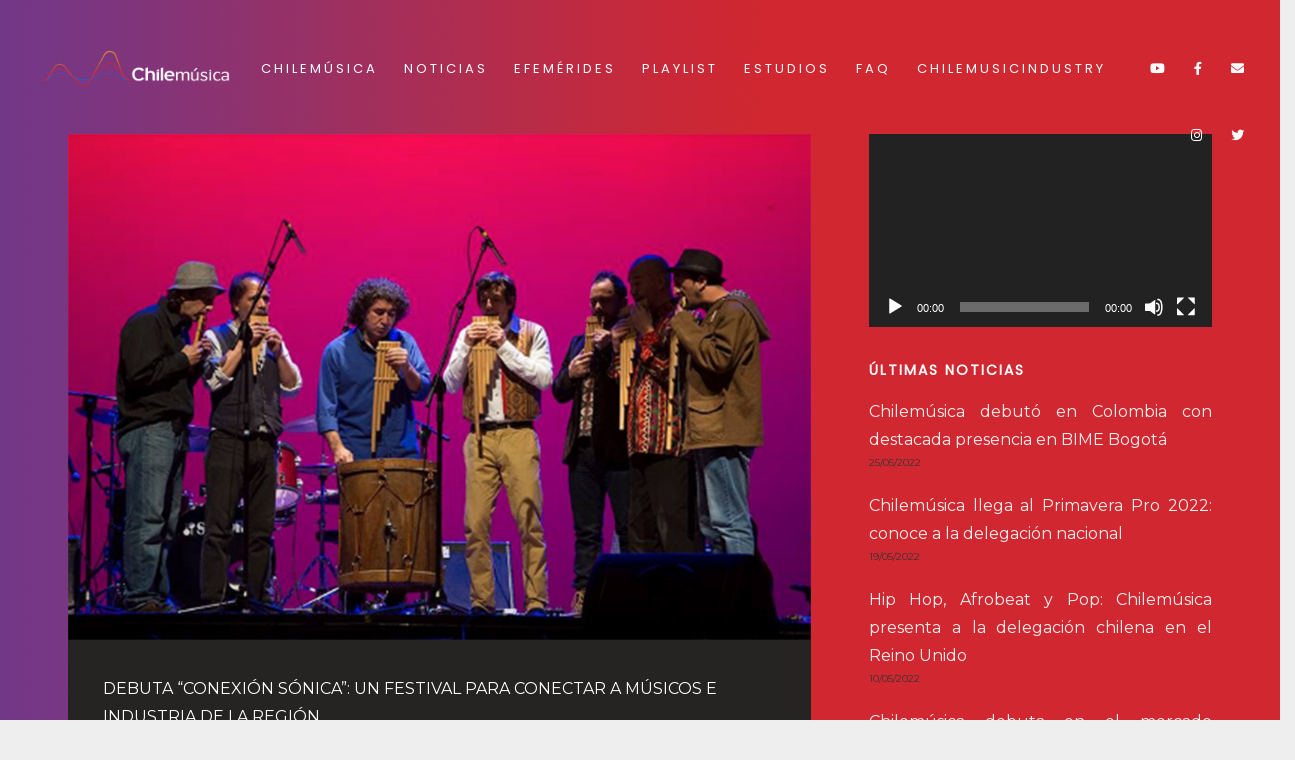

--- FILE ---
content_type: text/html; charset=UTF-8
request_url: https://chilemusica.com/tag/felipe-greene/
body_size: 16172
content:
<!DOCTYPE html>
<html lang="es-ES">
<head>
	<meta charset="UTF-8">
	<meta name="viewport" content="width=device-width, height=device-height, initial-scale=1.0, maximum-scale=1.0, user-scalable=no">
	<meta name='robots' content='noindex, follow' />

	<!-- This site is optimized with the Yoast SEO plugin v18.2 - https://yoast.com/wordpress/plugins/seo/ -->
	<title>Felipe Greene archivos - Chilemúsica</title>
	<meta property="og:locale" content="es_ES" />
	<meta property="og:type" content="article" />
	<meta property="og:title" content="Felipe Greene archivos - Chilemúsica" />
	<meta property="og:url" content="https://chilemusica.com/tag/felipe-greene/" />
	<meta property="og:site_name" content="Chilemúsica" />
	<meta name="twitter:card" content="summary_large_image" />
	<meta name="twitter:site" content="@_chilemusica" />
	<script type="application/ld+json" class="yoast-schema-graph">{"@context":"https://schema.org","@graph":[{"@type":"Organization","@id":"https://chilemusica.com/#organization","name":"Chilemúsica","url":"https://chilemusica.com/","sameAs":["https://www.facebook.com/chilemusicaoficial","https://www.instagram.com/chilemusicaoficial","https://www.youtube.com/channel/UCeSCUXUSozOB6fCkzJKKcpA","https://twitter.com/_chilemusica"],"logo":{"@type":"ImageObject","@id":"https://chilemusica.com/#logo","inLanguage":"es","url":"https://chilemusica.com/wp-content/uploads/2020/01/logo-chm-04.jpg","contentUrl":"https://chilemusica.com/wp-content/uploads/2020/01/logo-chm-04.jpg","width":800,"height":456,"caption":"Chilemúsica"},"image":{"@id":"https://chilemusica.com/#logo"}},{"@type":"WebSite","@id":"https://chilemusica.com/#website","url":"https://chilemusica.com/","name":"Chilemúsica","description":"Sonidos desde el sur del mundo","publisher":{"@id":"https://chilemusica.com/#organization"},"potentialAction":[{"@type":"SearchAction","target":{"@type":"EntryPoint","urlTemplate":"https://chilemusica.com/?s={search_term_string}"},"query-input":"required name=search_term_string"}],"inLanguage":"es"},{"@type":"CollectionPage","@id":"https://chilemusica.com/tag/felipe-greene/#webpage","url":"https://chilemusica.com/tag/felipe-greene/","name":"Felipe Greene archivos - Chilemúsica","isPartOf":{"@id":"https://chilemusica.com/#website"},"breadcrumb":{"@id":"https://chilemusica.com/tag/felipe-greene/#breadcrumb"},"inLanguage":"es","potentialAction":[{"@type":"ReadAction","target":["https://chilemusica.com/tag/felipe-greene/"]}]},{"@type":"BreadcrumbList","@id":"https://chilemusica.com/tag/felipe-greene/#breadcrumb","itemListElement":[{"@type":"ListItem","position":1,"name":"Portada","item":"https://chilemusica.com/"},{"@type":"ListItem","position":2,"name":"Felipe Greene"}]}]}</script>
	<!-- / Yoast SEO plugin. -->


<link rel='dns-prefetch' href='//fonts.googleapis.com' />
<link rel='dns-prefetch' href='//s.w.org' />
<link rel="alternate" type="application/rss+xml" title="Chilemúsica &raquo; Feed" href="https://chilemusica.com/feed/" />
<link rel="alternate" type="application/rss+xml" title="Chilemúsica &raquo; Feed de los comentarios" href="https://chilemusica.com/comments/feed/" />
<link rel="alternate" type="application/rss+xml" title="Chilemúsica &raquo; Etiqueta Felipe Greene del feed" href="https://chilemusica.com/tag/felipe-greene/feed/" />
		<script type="text/javascript">
			window._wpemojiSettings = {"baseUrl":"https:\/\/s.w.org\/images\/core\/emoji\/13.0.1\/72x72\/","ext":".png","svgUrl":"https:\/\/s.w.org\/images\/core\/emoji\/13.0.1\/svg\/","svgExt":".svg","source":{"concatemoji":"https:\/\/chilemusica.com\/wp-includes\/js\/wp-emoji-release.min.js?ver=b3be35358a169dfc9f5d5a6dcabcf856"}};
			!function(e,a,t){var n,r,o,i=a.createElement("canvas"),p=i.getContext&&i.getContext("2d");function s(e,t){var a=String.fromCharCode;p.clearRect(0,0,i.width,i.height),p.fillText(a.apply(this,e),0,0);e=i.toDataURL();return p.clearRect(0,0,i.width,i.height),p.fillText(a.apply(this,t),0,0),e===i.toDataURL()}function c(e){var t=a.createElement("script");t.src=e,t.defer=t.type="text/javascript",a.getElementsByTagName("head")[0].appendChild(t)}for(o=Array("flag","emoji"),t.supports={everything:!0,everythingExceptFlag:!0},r=0;r<o.length;r++)t.supports[o[r]]=function(e){if(!p||!p.fillText)return!1;switch(p.textBaseline="top",p.font="600 32px Arial",e){case"flag":return s([127987,65039,8205,9895,65039],[127987,65039,8203,9895,65039])?!1:!s([55356,56826,55356,56819],[55356,56826,8203,55356,56819])&&!s([55356,57332,56128,56423,56128,56418,56128,56421,56128,56430,56128,56423,56128,56447],[55356,57332,8203,56128,56423,8203,56128,56418,8203,56128,56421,8203,56128,56430,8203,56128,56423,8203,56128,56447]);case"emoji":return!s([55357,56424,8205,55356,57212],[55357,56424,8203,55356,57212])}return!1}(o[r]),t.supports.everything=t.supports.everything&&t.supports[o[r]],"flag"!==o[r]&&(t.supports.everythingExceptFlag=t.supports.everythingExceptFlag&&t.supports[o[r]]);t.supports.everythingExceptFlag=t.supports.everythingExceptFlag&&!t.supports.flag,t.DOMReady=!1,t.readyCallback=function(){t.DOMReady=!0},t.supports.everything||(n=function(){t.readyCallback()},a.addEventListener?(a.addEventListener("DOMContentLoaded",n,!1),e.addEventListener("load",n,!1)):(e.attachEvent("onload",n),a.attachEvent("onreadystatechange",function(){"complete"===a.readyState&&t.readyCallback()})),(n=t.source||{}).concatemoji?c(n.concatemoji):n.wpemoji&&n.twemoji&&(c(n.twemoji),c(n.wpemoji)))}(window,document,window._wpemojiSettings);
		</script>
		<style type="text/css">
img.wp-smiley,
img.emoji {
	display: inline !important;
	border: none !important;
	box-shadow: none !important;
	height: 1em !important;
	width: 1em !important;
	margin: 0 .07em !important;
	vertical-align: -0.1em !important;
	background: none !important;
	padding: 0 !important;
}
</style>
	<link rel='stylesheet' id='vc_extensions_cqbundle_adminicon-css'  href='https://chilemusica.com/wp-content/plugins/vc-extensions-bundle/css/admin_icon.css?ver=b3be35358a169dfc9f5d5a6dcabcf856' type='text/css' media='all' />
<link rel='stylesheet' id='js_composer_front-css'  href='https://chilemusica.com/wp-content/plugins/js_composer/assets/css/js_composer.min.css?ver=6.6.0' type='text/css' media='all' />
<link rel='stylesheet' id='vc_google_fonts_abril_fatfaceregular-css'  href='//fonts.googleapis.com/css?family=Abril+Fatface%3Aregular&#038;subset=latin&#038;ver=b3be35358a169dfc9f5d5a6dcabcf856' type='text/css' media='all' />
<link rel='stylesheet' id='vc_animate-css-css'  href='https://chilemusica.com/wp-content/plugins/js_composer/assets/lib/bower/animate-css/animate.min.css?ver=6.6.0' type='text/css' media='all' />
<link rel='stylesheet' id='wp-block-library-css'  href='https://chilemusica.com/wp-includes/css/dist/block-library/style.min.css?ver=b3be35358a169dfc9f5d5a6dcabcf856' type='text/css' media='all' />
<link rel='stylesheet' id='essential-grid-plugin-settings-css'  href='https://chilemusica.com/wp-content/plugins/essential-grid/public/assets/css/settings.css?ver=3.0.11' type='text/css' media='all' />
<link rel='stylesheet' id='tp-fontello-css'  href='https://chilemusica.com/wp-content/plugins/essential-grid/public/assets/font/fontello/css/fontello.css?ver=3.0.11' type='text/css' media='all' />
<link rel='stylesheet' id='rs-plugin-settings-css'  href='https://chilemusica.com/wp-content/plugins/revslider/public/assets/css/rs6.css?ver=6.4.6' type='text/css' media='all' />
<style id='rs-plugin-settings-inline-css' type='text/css'>
#rs-demo-id {}
</style>
<link rel='stylesheet' id='iron-master-css'  href='https://chilemusica.com/wp-content/themes/soundrise/css/main.css?ver=b3be35358a169dfc9f5d5a6dcabcf856' type='text/css' media='all' />
<link rel='stylesheet' id='child-style-css'  href='https://chilemusica.com/wp-content/themes/soundrise-child/style.css?ver=b3be35358a169dfc9f5d5a6dcabcf856' type='text/css' media='all' />
<link rel='stylesheet' id='iron-google-font-css'  href='//fonts.googleapis.com/css?family=Josefin+Sans%3A400%2C600%2C700%7COpen+Sans%3A300%2C300italic%2C400%2C600%2C600italic%2C700&#038;subset=latin%2Clatin-ext&#038;ver=b3be35358a169dfc9f5d5a6dcabcf856' type='text/css' media='all' />
<link rel='stylesheet' id='iron-fancybox-css'  href='https://chilemusica.com/wp-content/themes/soundrise/css/fancybox.css?ver=b3be35358a169dfc9f5d5a6dcabcf856' type='text/css' media='all' />
<link rel='stylesheet' id='iron-font-awesome-css'  href='https://chilemusica.com/wp-content/themes/soundrise/fontawesome/css/fontawesome-all.min.css?ver=b3be35358a169dfc9f5d5a6dcabcf856' type='text/css' media='all' />
<link rel='stylesheet' id='perfect-scrollbar-css'  href='https://chilemusica.com/wp-content/themes/soundrise/css/perfect-scrollbar.min.css?ver=b3be35358a169dfc9f5d5a6dcabcf856' type='text/css' media='all' />
<link rel='stylesheet' id='iron-classic-menu-css'  href='https://chilemusica.com/wp-content/themes/soundrise/classic-menu/css/classic.css?ver=b3be35358a169dfc9f5d5a6dcabcf856' type='text/css' media='all' />
<link rel='stylesheet' id='iron-page-banner-css'  href='https://chilemusica.com/wp-content/themes/soundrise/css/page-banner.css' type='text/css' media='all' />
<link rel='stylesheet' id='iron_feature_event_css-css'  href='https://chilemusica.com/?loadIronMusic=iron_feature.css&#038;option_style=event' type='text/css' media='all' />
<link rel='stylesheet' id='iron_feature_music_css-css'  href='https://chilemusica.com/?loadIronMusic=iron_feature.css&#038;option_style=music' type='text/css' media='all' />
<link rel='stylesheet' id='iron-audio-player-css'  href='https://chilemusica.com/wp-content/themes/soundrise/css/iron-audioplayer.css?ver=b3be35358a169dfc9f5d5a6dcabcf856' type='text/css' media='all' />
<link rel='stylesheet' id='iron-custom-styles-css'  href='https://chilemusica.com/?load=custom-style.css&#038;ver=b3be35358a169dfc9f5d5a6dcabcf856' type='text/css' media='all' />
<script type='text/javascript' src='https://chilemusica.com/wp-includes/js/jquery/jquery.min.js?ver=3.5.1' id='jquery-core-js'></script>
<script type='text/javascript' src='https://chilemusica.com/wp-includes/js/jquery/jquery-migrate.min.js?ver=3.3.2' id='jquery-migrate-js'></script>
<script type='text/javascript' src='https://chilemusica.com/wp-content/plugins/revslider/public/assets/js/rbtools.min.js?ver=6.4.4' id='tp-tools-js'></script>
<script type='text/javascript' src='https://chilemusica.com/wp-content/plugins/revslider/public/assets/js/rs6.min.js?ver=6.4.6' id='revmin-js'></script>
<script type='text/javascript' id='ironMusic-js-js-extra'>
/* <![CDATA[ */
var ironmusic_vars = {"i18n":{"no_events":"No events scheduled yet. Stay tuned!"}};
/* ]]> */
</script>
<script type='text/javascript' src='https://chilemusica.com/wp-content/plugins/soundrise-music/js/ironMusic.js?ver=b3be35358a169dfc9f5d5a6dcabcf856' id='ironMusic-js-js'></script>
<script type='text/javascript' src='https://chilemusica.com/wp-content/plugins/soundrise-music/js/objectFittPolyfill.min.js?ver=1' id='objectFittPolyfill-js'></script>
<link rel="https://api.w.org/" href="https://chilemusica.com/wp-json/" /><link rel="alternate" type="application/json" href="https://chilemusica.com/wp-json/wp/v2/tags/1017" /><link rel="EditURI" type="application/rsd+xml" title="RSD" href="https://chilemusica.com/xmlrpc.php?rsd" />
<link rel="wlwmanifest" type="application/wlwmanifest+xml" href="https://chilemusica.com/wp-includes/wlwmanifest.xml" /> 


		<!-- GA Google Analytics @ https://m0n.co/ga -->
		<script async src="https://www.googletagmanager.com/gtag/js?id=UA-152239288-1"></script>
		<script>
			window.dataLayer = window.dataLayer || [];
			function gtag(){dataLayer.push(arguments);}
			gtag('js', new Date());
			gtag('config', 'UA-152239288-1');
		</script>

	<meta name="generator" content="Powered by WPBakery Page Builder - drag and drop page builder for WordPress."/>
<meta name="generator" content="Powered by Slider Revolution 6.4.6 - responsive, Mobile-Friendly Slider Plugin for WordPress with comfortable drag and drop interface." />
<link rel="icon" href="https://chilemusica.com/wp-content/uploads/2020/01/cropped-favicon-32x32.png" sizes="32x32" />
<link rel="icon" href="https://chilemusica.com/wp-content/uploads/2020/01/cropped-favicon-192x192.png" sizes="192x192" />
<link rel="apple-touch-icon" href="https://chilemusica.com/wp-content/uploads/2020/01/cropped-favicon-180x180.png" />
<meta name="msapplication-TileImage" content="https://chilemusica.com/wp-content/uploads/2020/01/cropped-favicon-270x270.png" />
<script type="text/javascript">function setREVStartSize(e){
			//window.requestAnimationFrame(function() {				 
				window.RSIW = window.RSIW===undefined ? window.innerWidth : window.RSIW;	
				window.RSIH = window.RSIH===undefined ? window.innerHeight : window.RSIH;	
				try {								
					var pw = document.getElementById(e.c).parentNode.offsetWidth,
						newh;
					pw = pw===0 || isNaN(pw) ? window.RSIW : pw;
					e.tabw = e.tabw===undefined ? 0 : parseInt(e.tabw);
					e.thumbw = e.thumbw===undefined ? 0 : parseInt(e.thumbw);
					e.tabh = e.tabh===undefined ? 0 : parseInt(e.tabh);
					e.thumbh = e.thumbh===undefined ? 0 : parseInt(e.thumbh);
					e.tabhide = e.tabhide===undefined ? 0 : parseInt(e.tabhide);
					e.thumbhide = e.thumbhide===undefined ? 0 : parseInt(e.thumbhide);
					e.mh = e.mh===undefined || e.mh=="" || e.mh==="auto" ? 0 : parseInt(e.mh,0);		
					if(e.layout==="fullscreen" || e.l==="fullscreen") 						
						newh = Math.max(e.mh,window.RSIH);					
					else{					
						e.gw = Array.isArray(e.gw) ? e.gw : [e.gw];
						for (var i in e.rl) if (e.gw[i]===undefined || e.gw[i]===0) e.gw[i] = e.gw[i-1];					
						e.gh = e.el===undefined || e.el==="" || (Array.isArray(e.el) && e.el.length==0)? e.gh : e.el;
						e.gh = Array.isArray(e.gh) ? e.gh : [e.gh];
						for (var i in e.rl) if (e.gh[i]===undefined || e.gh[i]===0) e.gh[i] = e.gh[i-1];
											
						var nl = new Array(e.rl.length),
							ix = 0,						
							sl;					
						e.tabw = e.tabhide>=pw ? 0 : e.tabw;
						e.thumbw = e.thumbhide>=pw ? 0 : e.thumbw;
						e.tabh = e.tabhide>=pw ? 0 : e.tabh;
						e.thumbh = e.thumbhide>=pw ? 0 : e.thumbh;					
						for (var i in e.rl) nl[i] = e.rl[i]<window.RSIW ? 0 : e.rl[i];
						sl = nl[0];									
						for (var i in nl) if (sl>nl[i] && nl[i]>0) { sl = nl[i]; ix=i;}															
						var m = pw>(e.gw[ix]+e.tabw+e.thumbw) ? 1 : (pw-(e.tabw+e.thumbw)) / (e.gw[ix]);					
						newh =  (e.gh[ix] * m) + (e.tabh + e.thumbh);
					}				
					if(window.rs_init_css===undefined) window.rs_init_css = document.head.appendChild(document.createElement("style"));					
					document.getElementById(e.c).height = newh+"px";
					window.rs_init_css.innerHTML += "#"+e.c+"_wrapper { height: "+newh+"px }";				
				} catch(e){
					console.log("Failure at Presize of Slider:" + e)
				}					   
			//});
		  };</script>
<link rel="icon" href="https://chilemusica.com/wp-content/uploads/2020/01/cropped-favicon-32x32.png" sizes="32x32" />
<link rel="icon" href="https://chilemusica.com/wp-content/uploads/2020/01/cropped-favicon-192x192.png" sizes="192x192" />
<link rel="apple-touch-icon" href="https://chilemusica.com/wp-content/uploads/2020/01/cropped-favicon-180x180.png" />
<meta name="msapplication-TileImage" content="https://chilemusica.com/wp-content/uploads/2020/01/cropped-favicon-270x270.png" />
		<style type="text/css" id="wp-custom-css">
			a.back-btn,
.playlist_enabled .player-box .jp-playlist ul li .button,
.button.add_to_cart_button.product_type_simple,
.post-password-form input[type="submit"],
li:hover > .has-drop-down-a .sub-arrow i,
.social-networks a i:hover,
.side-menu .social-networks a i:hover,
.woocommerce a.button,
.woocommerce button.button,
.woocommerce input.button,
.woocommerce #respond input#submit,
.woocommerce #content input.button,
.woocommerce-page a.button,
.woocommerce-page button.button,
.woocommerce-page input.button,
.woocommerce-page #respond input#submit,
.woocommerce-page #content input.button,
.woocommerce a.button.alt,
.woocommerce button.button.alt,
.woocommerce input.button.alt,
.woocommerce #respond input#submit.alt,
.woocommerce #content input.button.alt,
.woocommerce-page a.button.alt,
.woocommerce-page button.button.alt,
.woocommerce-page input.button.alt,
.woocommerce-page #respond input#submit.alt,
.woocommerce-page #content input.button.alt,
.shipping-calculator-button,
.articles-classic .text-box a:hover h2,
.articles-classic a.readmore-classic:hover,
article a.more-link:hover,
#commentform .form-submit #submit,
.stickypost i,
.simple-post-txt-wrap a:hover h2,
.portfolio .portfolio-prev:hover .prev-text,
.portfolio .portfolio-next:hover .next-text,
.portfolio .portfolio-prev:hover i.fa-long-arrow-left,
.portfolio .portfolio-next:hover i.fa-long-arrow-right,
.portfolio .portfolio-mid-wrap i.fa-th:hover,
.player-title-box .track-name,
.audio-holder .jp-playlist ul.tracks-list li.jp-playlist-current div a, .articles-classic .post-categories a:hover, .articles-classic .post-tags a:hover,
.sr_it-videolist-list article:hover i, .sr_it-videolist-list article:hover .sr_it-videolist-item-artist, .sr_it-videolist-list article:hover .sr_it-videolist-item-date, .sr_it-videolist-list article:hover .sr_it-videolist-item-title { 
	color: #ffffff;
}
.tab-circle,a.button-more,
.tab-circle,
input.error,
.event-more-button,
.woocommerce .woocommerce-info,
.woocommerce-page .woocommerce-info,
.woocommerce .woocommerce-message,
.woocommerce-page .woocommerce-message,
.chosen-container-active .chosen-single,
a.back-btn,
.playlist_enabled .player-box .jp-playlist ul li .button,
.button.add_to_cart_button.product_type_simple,
.post-password-form input[type="submit"],
.woocommerce a.button,
.woocommerce button.button,
.woocommerce input.button,
.woocommerce #respond input#submit,
.woocommerce #content input.button,
.woocommerce-page a.button,
.woocommerce-page button.button,
.woocommerce-page input.button,
.woocommerce-page #respond input#submit,
.woocommerce-page #content input.button,
.woocommerce a.button.alt,
.woocommerce button.button.alt,
.woocommerce input.button.alt,
.woocommerce #respond input#submit.alt,
.woocommerce #content input.button.alt,
.woocommerce-page a.button.alt,
.woocommerce-page button.button.alt,
.woocommerce-page input.button.alt,
.woocommerce-page #respond input#submit.alt,
.woocommerce-page #content input.button.alt
.shipping-calculator-button,
.articles-classic a.readmore-classic:hover,
article a.more-link:hover,
#commentform .form-submit #submit,
.page-template-archive-posts-classic-php .media-block.sticky  .holder,
blockquote,
.portfolio .portfolio-rightside a.portfolio-button,
.sr_it-videolist-list article:hover i { 
	border-color: #ffffff;
}

body, .entry p {
	font-family: Montserrat;
	font-weight: 300;
	font-style: normal;
	font-size: 18px;
	line-height: 30px;
	text-align: justify;
	color: #ffffff;
}

.media-block a, .blockquote-block, .store-list a.button, .event-row, .type-album .text-box, .tracks-list > li, .panel-action, .iron_widget_twitter .panel__body, .iron_widget_twitter .panel-action, .iron_widget_radio .panel__body, .photo-wrap .photo-album-tab, .news-grid-wrap a, .container .iron_widget_newsletter, .container .newsletter-wrap, .videogrid, .iron_widget_videos .video-list article a, blockquote, .articles-classic .media-block .holder, .pages a {
    background-color: rgba(0, 0, 0, .2);  
}
.event-line-wrap {
    display: block;
    width: 100%;
    padding-top: 24px;
    padding-bottom: 24px;
  
    font-family: 'Open Sans', sans-serif;
    font-size: 18px;
    line-height: 20px;
    position: relative;
    -o-transition: background 0.2s ease;
    transition: background 0.2s ease;
    -ms-transition: background 0.2s ease;
    -moz-transition: background 0.2s ease;
    -webkit-transition: background 0.2s ease;
}
.event-line-wrap .event-line-node {
    display: inline-block;
    -webkit-box-sizing: border-box;
    box-sizing: border-box;
    width: 18%;
}
.event-line-wrap .event-line-node.medium {
    width: 40%;
}		</style>
		<noscript><style> .wpb_animate_when_almost_visible { opacity: 1; }</style></noscript></head>
<body class="archive tag tag-felipe-greene tag-1017 lang-es layout-wide fixed_header wpb-js-composer js-comp-ver-6.6.0 vc_responsive">
	<div id="overlay"><div class="perspective"></div></div>
	
<div class="classic-menu mini-fullwidth-active fixed fixed_before">
	<ul id="menu-main-menu" class="menu-level-0 pull-center fullwidth"><li id="menu-item-3128" class="menu-item menu-item-type-custom menu-item-object-custom menu-item-home menu-item-3128"><a href="https://chilemusica.com/#que-es-chilemusica">Chilemúsica</a></li>
<li id="menu-item-3131" class="menu-item menu-item-type-custom menu-item-object-custom menu-item-home menu-item-3131"><a href="https://chilemusica.com/#noticias">Noticias</a></li>
<li id="menu-item-4664" class="menu-item menu-item-type-custom menu-item-object-custom menu-item-4664"><a href="https://chilemusica.com/archivos/efemerides.pdf">Efemérides</a></li>
<li id="menu-item-3130" class="menu-item menu-item-type-custom menu-item-object-custom menu-item-home menu-item-3130"><a href="https://chilemusica.com/#playlist">Playlist</a></li>
<li id="menu-item-5461" class="menu-item menu-item-type-post_type menu-item-object-page menu-item-5461"><a href="https://chilemusica.com/estudios/">Estudios</a></li>
<li id="menu-item-3190" class="menu-item menu-item-type-post_type menu-item-object-page menu-item-3190"><a href="https://chilemusica.com/faq/">FAQ</a></li>
<li id="menu-item-3187" class="menu-item menu-item-type-custom menu-item-object-custom menu-item-3187"><a target="_blank" rel="noopener" href="https://chilemusicindustry.cultura.gob.cl/">Chilemusicindustry</a></li>
</ul>
	<!-- social-networks -->
	<ul class="classic-menu-hot-links righttype">

						<li class="hotlink pull-right">
					<a target="_self" href="https://chilemusica.com/#contacto">
																				<i class="fas fa-envelope" title="Contacto"></i>
						
						
											</a>

				</li>
							<li class="hotlink pull-right">
					<a target="_blank" href="https://www.facebook.com/chilemusicaoficial">
																				<i class="fa  fa-facebook" title="Facebook"></i>
						
						
											</a>

				</li>
							<li class="hotlink pull-right">
					<a target="_blank" href="https://www.youtube.com/channel/UCeSCUXUSozOB6fCkzJKKcpA">
																				<i class="fab fa-youtube" title="YouTube"></i>
						
						
											</a>

				</li>
							<li class="hotlink pull-right">
					<a target="_self" href="https://twitter.com/_chilemusica">
																				<i class="fa  fa-twitter" title="Twitter"></i>
						
						
											</a>

				</li>
							<li class="hotlink pull-right">
					<a target="_blank" href="https://www.instagram.com/chilemusicaoficial">
																				<i class="fab fa-instagram" title="Instagram"></i>
						
						
											</a>

				</li>
							<li class="languages-selector hotlink pull-right">
					</li>
	</ul>
	<div class="clear"></div>

	

</div>

	<div id="pusher-wrap">

		<div id="pusher" class="menu-type-classic-menu">
		<div class="pjax-container">
	<div id="wrapper" class="wrapper">

		<!-- container -->
	<div class="container">
		<div class="boxed">

											<div id="twocolumns" class="content__wrapper">
					<div id="content" class="content__main">
			<div id="post-list" class="articles-classic"><article id="post-5254" class="media-block post-5254 post type-post status-publish format-standard has-post-thumbnail hentry category-chilemusica category-eventos category-industria-musical-chilena category-marca-sectorial tag-banda-entrama tag-chile-jazz tag-chilemusica tag-conexion-sonica tag-conexiones-culturales tag-felipe-greene tag-imichile tag-marcasectorial tag-prochile">
		<div class="holder">
							<a href="https://chilemusica.com/debuta-conexion-sonica-un-festival-para-conectar-a-musicos-e-industria-de-la-region/" class="image"><img width="1024" height="698" src="https://chilemusica.com/wp-content/uploads/2021/09/news-060921-01.jpg" class="attachment-large size-large wp-post-image" alt="" loading="lazy" srcset="https://chilemusica.com/wp-content/uploads/2021/09/news-060921-01.jpg 1024w, https://chilemusica.com/wp-content/uploads/2021/09/news-060921-01-559x381.jpg 559w, https://chilemusica.com/wp-content/uploads/2021/09/news-060921-01-768x524.jpg 768w" sizes="(max-width: 1024px) 100vw, 1024px" /></a>
						<div class="text-box">

				<a href="https://chilemusica.com/debuta-conexion-sonica-un-festival-para-conectar-a-musicos-e-industria-de-la-region/"><h2>Debuta “Conexión Sónica”: un festival para conectar a músicos e industria de la región</h2></a>

				<div class="classic-meta">
									<a href="https://chilemusica.com/debuta-conexion-sonica-un-festival-para-conectar-a-musicos-e-industria-de-la-region/">
						<time class="sr_it-datetime" datetime="2021-09-06T09:32:13-03:00">06/09/2021 </time>
					</a>
				
									by <a class="sr_it-meta-author-link" href="https://chilemusica.com/author/cubico/">Chilemúsica</a>
								<div class="post-categories"><i class="fa fa-folder-open-o"></i><a href="https://chilemusica.com/category/chilemusica/" rel="category tag">chilemusica</a>, <a href="https://chilemusica.com/category/eventos/" rel="category tag">eventos</a>, <a href="https://chilemusica.com/category/industria-musical-chilena/" rel="category tag">industria musical chilena</a>, <a href="https://chilemusica.com/category/marca-sectorial/" rel="category tag">marca sectorial</a></div><div class="post-tags"><i class="fa fa-tag"></i><a href="https://chilemusica.com/tag/banda-entrama/" rel="tag">Banda Entrama</a>, <a href="https://chilemusica.com/tag/chile-jazz/" rel="tag">Chile Jazz</a>, <a href="https://chilemusica.com/tag/chilemusica/" rel="tag">chilemusica</a>, <a href="https://chilemusica.com/tag/conexion-sonica/" rel="tag">Conexión Sónica</a>, <a href="https://chilemusica.com/tag/conexiones-culturales/" rel="tag">conexiones culturales</a>, <a href="https://chilemusica.com/tag/felipe-greene/" rel="tag">Felipe Greene</a>, <a href="https://chilemusica.com/tag/imichile/" rel="tag">imichile</a>, <a href="https://chilemusica.com/tag/marcasectorial/" rel="tag">marcasectorial</a>, <a href="https://chilemusica.com/tag/prochile/" rel="tag">prochile</a></div>				 </div>

				<div class="vc_row wpb_row vc_row-fluid"><div class="wpb_column vc_column_container vc_col-sm-12"><div class="vc_column-inner"><div class="wpb_wrapper"><h1 style="text-align: left" class="vc_custom_heading fit_bg_text  ">Debuta “Conexión Sónica”: un festival para conectar a músicos e industria de la región</h1></div></div></div></div><div class="vc_row wpb_row vc_row-fluid"><div class="wpb_column vc_column_container vc_col-sm-12"><div class="vc_column-inner"><div class="wpb_wrapper">
	<div class="wpb_text_column wpb_content_element " >
		<div class="wpb_wrapper">
			<blockquote>
<h5>Del 20 al 26 de septiembre de 2021, siete bandas de América Latina explorarán sus vínculos en un encuentro organizado por el equipo Chile Jazz y una red colaborativa del continente.</h5>
<h5>A través de su sitio web y de manera gratuita ofrecerán una nutrida cartelera de talentos de América latina.</h5>
<h5>Chile será representado por la banda Entrama, el domingo 26 de septiembre a las 20:00 horas.</h5>
</blockquote>

		</div>
	</div>
</div></div></div></div><div class="vc_row wpb_row vc_row-fluid"><div class="wpb_column vc_column_container vc_col-sm-12"><div class="vc_column-inner"><div class="wpb_wrapper">
	<div class="wpb_text_column wpb_content_element " >
		<div class="wpb_wrapper">
			<p>Buscando construir relaciones de colaboración y difusión de la música chilena, el <strong>Festival Chile Jazz</strong> con el apoyo de <strong>Chilemúsica</strong>, presenta <strong>Conexión Sónica</strong>, un festival virtual para descubrir músicas que fusionan el patrimonio cultural latinoamericano con expresiones contemporáneas a través de una nueva red de trabajo en la región.</p>
<p>El proyecto se nutre de la riqueza y relevancia de los instrumentos tradicionales indígenas que se encontraron con las danzas y percusiones de las comunidades africanas que llegaron a nuestras costas a la fuerza y que, finalmente, se fusionaron con las culturas de Europa y Asia para crear el diverso mosaico cultural que caracteriza a la región latinoamericana. Más allá de la fusión de géneros musicales, Conexión Sónica apunta a la fusión de temporalidades y de periodos históricos, para incentivar diálogos culturales intergeneracionales.</p>
<p>Dentro de la programación de las bandas y conciertos de la primera edición del festival <strong>Conexión Sónica</strong>, se encuentra <strong>Entrama</strong>; banda con 24 años de trayectoria, compuesta por músicos académicos con una profunda búsqueda musical e instrumental entre el folklore,  la música popular, la música docta, el jazz y las músicas del mundo.</p>
<p>El festival es una iniciativa de la red colaborativa <strong>Conexiones Culturales Latinoamérica</strong> (<strong>CCLA</strong>) que conecta a profesionales de la industria de la música del continente. Actualmente, está presente en 11 países y se compone por programadores de festivales y espacios escénicos, así como agencias de representación artística y productoras de eventos musicales, entre ellos, el Festival Chile Jazz; una plataforma que colabora desde la música con una mirada interdisciplinaria e inclusiva que promueva la creación, la participación, la formación, e integra y dinamiza la industria de la música en Chile y Latinoamérica.</p>
<p><em>“Para Chile Jazz es importantísimo y en este momento es un objetivo primordial poder generar conexiones con la comunidad latinoamericana para ser parte del desarrollo de esta cultura, conocer las experiencias de otras comunidades y países. Nos interesa recoger la experiencia de distintas instituciones que en la región se parecen a nosotros y trabajan con otros circuitos de la cultura. Colaborar en el crecimiento profesional y posicionar a latinoamérica como un destino atractivo para las giras de músicos de jazz, es también una de nuestras metas que vemos en este tipo de redes e instancias” </em>sostiene <strong>Felipe Greene, productor del Festival Chile Jazz.</strong></p>
<p>Desde <strong>Chilemúsica</strong>, la visibilización de espacios y artistas de jazz y fusión en otros países, es un impulso que hay que aprovechar: “<em>nuestra alianza con el Festival Chile Jazz nos ayuda a articular vínculos con sectores especializados desde un género que siempre ha tenido exponentes excepcionales en Chile, donde se han creado escuelas y circuitos que han resistido décadas por su compromiso y calidad. Como marca sectorial nos importa mostrar esto en otras latitudes porque el jazz en nuestro país tiene una larga data, premios y reconocimientos internacionales y es algo que hay que destacar como parte de nuestra identidad musical”</em> indica <strong>Francisca Sandoval, gerente general de Chilemúsica.</strong></p>
<p>Este festival cuenta con el apoyo de Ibermúsicas, y es el primer proyecto colaborativo de Conexiones Culturales de Latinoamérica (CCLA). Para obtener más información, visita <a href="http://www.conexionesculturales.com/">www.conexionesculturales.com</a></p>
<p>La presentación de los músicos de Entrama estará disponible a partir del sábado 26 de septiembre a las 20:00 horas en el <a href="https://conexionesculturales.com/conexionsonica/" target="_blank" rel="noopener">sitio web de</a><a href="https://conexionesculturales.com/conexionsonica/"> la red</a> y se podrá ver de forma gratuita y virtual para todo el mundo.</p>

		</div>
	</div>
<div class="vc_empty_space"   style="height: 32px"><span class="vc_empty_space_inner"></span></div><h4 style="text-align: left" class="vc_custom_heading fit_bg_text  ">FECHAS</h4>
	<div class="wpb_text_column wpb_content_element " >
		<div class="wpb_wrapper">
			<p>Septiembre 20 al 26 / 20:00 horas.</p>

		</div>
	</div>
<div class="vc_empty_space"   style="height: 32px"><span class="vc_empty_space_inner"></span></div><h4 style="text-align: left" class="vc_custom_heading fit_bg_text  ">PROGRAMACIÓN</h4>
	<div class="wpb_text_column wpb_content_element " >
		<div class="wpb_wrapper">
			<p>Lunes: Radio Cutipa (Bolivia)<br />
Martes: Pedro Martínez y Sixto Corbalán (Paraguay)<br />
Miércoles: La Tribu (Panamá)<br />
Jueves: Phonoclórica (Colombia)<br />
Viernes: Rombos (Costa Rica)<br />
Sábado: Numano Suto (Colombia)<br />
Domingo: Entrama (Chile)</p>

		</div>
	</div>
<div class="vc_empty_space"   style="height: 32px"><span class="vc_empty_space_inner"></span></div><h4 style="text-align: left" class="vc_custom_heading fit_bg_text  ">TRANSMISIÓN</h4>
	<div class="wpb_text_column wpb_content_element " >
		<div class="wpb_wrapper">
			<p><a href="http://www.conexionesculturales.com/conexionsonica">• www.conexionesculturales.com/conexionsonica</a></p>
<p><a href="https://www.youtube.com/channel/UCIW2HSP8y0bPf49GFO79VCQ">• YOUTUBE</a></p>
<p><a href="https://www.facebook.com/conexiones.culturales.la/">• FACEBOOK</a></p>

		</div>
	</div>
<div class="vc_empty_space"   style="height: 32px"><span class="vc_empty_space_inner"></span></div></div></div></div></div><div class="vc_row wpb_row vc_row-fluid"><div class="wpb_column vc_column_container vc_col-sm-12"><div class="vc_column-inner"><div class="wpb_wrapper"><div class="vc_separator wpb_content_element vc_separator_align_center vc_sep_width_70 vc_sep_border_width_3 vc_sep_pos_align_left vc_separator_no_text vc_sep_color_white vc_custom_1620429766603  vc_custom_1620429766603 wpb_animate_when_almost_visible wpb_fadeInLeft fadeInLeft wpb_animate_when_almost_visible wpb_fadeInLeft fadeInLeft" ><span class="vc_sep_holder vc_sep_holder_l"><span  class="vc_sep_line"></span></span><span class="vc_sep_holder vc_sep_holder_r"><span  class="vc_sep_line"></span></span>
</div>
	<div class="wpb_text_column wpb_content_element " >
		<div class="wpb_wrapper">
			<p dir="ltr"><a href="http://www.chilemusica.com/" target="_blank" rel="noopener">Chilemúsica</a>, la marca sectorial que promueve la industria de la música chilena en el extranjero, fue creada gracias al trabajo de la Asociación Gremial Industria Musical Independiente de Chile (<a href="http://www.imichile.cl/">IMICHILE)</a>; <a href="https://www.prochile.gob.cl/">ProChile</a>, la Subsecretaría de las Culturas y las Artes, la Corporación de Fomento de la Producción (<a href="https://chilecreativo.cl/">Chilecreativo</a>) y la Sociedad Chilena de Autores e Intérpretes Musicales (<a href="https://www2.scd.cl/">SCD</a>) para enfocar el trabajo que se hace con la exportación de la música nacional.</p>

		</div>
	</div>
</div></div></div></div>
				<div class="stickypost">
					<i class="fa fa-star"></i>
				</div>
			</div>
		</div>
</article></div>					<div class="pages clear">
						<div class="alignleft button-next-prev"></div>
						<div class="alignright button-next-prev"></div>
					</div>

				</div><aside id="sidebar" class="sr_it-content-side widget-area widget-area--soundrise_sidebar_0"><aside id="media_video-2" class="widget widget_media_video"><div style="width:100%;" class="wp-video"><!--[if lt IE 9]><script>document.createElement('video');</script><![endif]-->
<video class="wp-video-shortcode" id="video-5254-1" preload="metadata" controls="controls"><source type="video/youtube" src="https://youtu.be/vGfeRtz5HZo?_=1" /><a href="https://youtu.be/vGfeRtz5HZo">https://youtu.be/vGfeRtz5HZo</a></video></div></aside>
		<aside id="recent-posts-2" class="widget widget_recent_entries">
		<div class="panel__heading"><h3 class="widget-title">Últimas noticias</h3></div>
		<ul>
											<li>
					<a href="https://chilemusica.com/chilemusica-debuto-en-colombia-con-destacada-presencia-en-bime-bogota/">Chilemúsica debutó en Colombia con destacada presencia en BIME Bogotá</a>
											<span class="post-date">25/05/2022</span>
									</li>
											<li>
					<a href="https://chilemusica.com/chilemusica-llega-al-primavera-pro-2022-conoce-a-la-delegacion-nacional/">Chilemúsica llega al Primavera Pro 2022: conoce a la delegación nacional</a>
											<span class="post-date">19/05/2022</span>
									</li>
											<li>
					<a href="https://chilemusica.com/hip-hop-afrobeat-y-pop-chilemusica-presenta-a-la-delegacion-chilena-en-el-reino-unido/">Hip Hop, Afrobeat y Pop: Chilemúsica presenta a la delegación chilena en el Reino Unido</a>
											<span class="post-date">10/05/2022</span>
									</li>
											<li>
					<a href="https://chilemusica.com/chilemusica-debuta-en-el-mercado-colombiano-con-participacion-en-la-primera-version-de-bime-pro-bogota/">Chilemúsica debuta en el mercado colombiano con participación en la primera versión de BIME PRO Bogotá</a>
											<span class="post-date">25/04/2022</span>
									</li>
											<li>
					<a href="https://chilemusica.com/chilemusica-te-invita-a-escuchar-a-las-y-los-artistas-chilenos-presentes-en-lollapalooza-2022/">Chilemúsica te invita a escuchar a las y los artistas chilenos presentes en Lollapalooza 2022</a>
											<span class="post-date">16/03/2022</span>
									</li>
											<li>
					<a href="https://chilemusica.com/chilemusica-estara-presente-en-lollapalooza-2022/">Chilemúsica estará presente en Lollapalooza 2022</a>
											<span class="post-date">14/03/2022</span>
									</li>
											<li>
					<a href="https://chilemusica.com/chilemusica-abre-convocatoria-para-artistas-chilenas-y-chilenos-en-primavera-pro-2022/">Chilemúsica abre convocatoria para artistas chilenas y chilenos en Primavera Pro 2022</a>
											<span class="post-date">25/02/2022</span>
									</li>
											<li>
					<a href="https://chilemusica.com/hotel-records-abre-su-primera-convocatoria-para-bandas-chilenas/">Hotel Records abre su primera convocatoria para bandas chilenas</a>
											<span class="post-date">03/02/2022</span>
									</li>
											<li>
					<a href="https://chilemusica.com/chilemusica-inicia-actividades-en-colombia-y-te-invita-a-postular-a-bime-bogota/">Chilemúsica inicia actividades en Colombia y te invita a postular a BIME Bogotá</a>
											<span class="post-date">02/02/2022</span>
									</li>
											<li>
					<a href="https://chilemusica.com/chilemusica-inicia-una-nueva-etapa-y-abre-horizontes-en-el-mercado-colombiano/">Chilemúsica inicia una nueva etapa y abre horizontes en el mercado colombiano</a>
											<span class="post-date">31/01/2022</span>
									</li>
											<li>
					<a href="https://chilemusica.com/regalo-de-fin-de-ano-chilemusica-pone-a-disposicion-guia-de-efemerides-la-musica-chilena/">Regalo de fin de año: Chilemúsica pone a disposición Guía de Efemérides la Música Chilena</a>
											<span class="post-date">28/12/2021</span>
									</li>
											<li>
					<a href="https://chilemusica.com/fin-de-semana-de-elecciones-chilemusica-te-acompana-hasta-tu-lugar-de-votacion/">Fin de semana de elecciones: Chilemúsica te acompaña hasta tu lugar de votación</a>
											<span class="post-date">19/11/2021</span>
									</li>
											<li>
					<a href="https://chilemusica.com/shows-en-vivo-y-ruedas-de-negocios-marcan-la-presencia-de-chilemusica-en-festival-de-sevilla/">Shows en vivo y ruedas de negocios marcan la presencia de Chilemúsica en Festival de Sevilla</a>
											<span class="post-date">15/11/2021</span>
									</li>
											<li>
					<a href="https://chilemusica.com/enterate-de-todos-los-detalles-de-chilemusica-en-bime-pro/">Entérate de todos los detalles de Chilemúsica en BIME PRO</a>
											<span class="post-date">26/10/2021</span>
									</li>
											<li>
					<a href="https://chilemusica.com/chilemusica-estrena-nuevo-video-sobre-musica-e-identidad/">Chilemúsica estrena nuevo video sobre música e identidad</a>
											<span class="post-date">18/10/2021</span>
									</li>
											<li>
					<a href="https://chilemusica.com/chilemusica-presente-en-una-nueva-version-de-bime-pro/">Chilemúsica presente en una nueva versión de BIME PRO</a>
											<span class="post-date">18/10/2021</span>
									</li>
											<li>
					<a href="https://chilemusica.com/chilemusica-presentara-en-fimpro-libro-sobre-la-historica-relacion-musical-entre-chile-y-mexico/">Chilemúsica presentará en FIMPRO libro sobre la histórica relación musical entre Chile y México</a>
											<span class="post-date">12/10/2021</span>
									</li>
											<li>
					<a href="https://chilemusica.com/chilemusica-presentara-trabajo-colaborativo-en-evento-de-industria-musical-en-china/">Chilemúsica presentará trabajo colaborativo en evento de industria musical en China</a>
											<span class="post-date">06/10/2021</span>
									</li>
											<li>
					<a href="https://chilemusica.com/chilemusica-estara-presente-en-la-expo-dubai/">Chilemúsica estará presente en la Expo Dubái</a>
											<span class="post-date">30/09/2021</span>
									</li>
											<li>
					<a href="https://chilemusica.com/viernes-de-playlist-y-bienvenido-septiembre-revisa-las-novedades-de-chilemusica-para-este-mes/">Viernes de playlist y bienvenido septiembre: revisa las novedades de Chilemúsica para este mes</a>
											<span class="post-date">10/09/2021</span>
									</li>
					</ul>

		</aside><aside id="search-2" class="widget widget_search"><div class="panel__heading"><h3 class="widget-title">Buscar</h3></div><form role="search" method="get" class="search-form" action="https://chilemusica.com/">
<label>
    <span class="screen-reader-text">Search for:</span>
    <input type="search" class="search-field" placeholder="Search Keyword and hit &#039;Enter&#039;" value="" name="s" />
</label>
<input type="submit" class="search-submit" value="Search" />
</form></aside></aside></div></div></div>	</div>



	<!-- footer -->
	<footer id="footer">
		<style type="text/css" data-type="vc_shortcodes-custom-css">.vc_custom_1579183840488{padding-top: 20px !important;padding-right: 20px !important;padding-bottom: 20px !important;padding-left: 20px !important;background-color: #000000 !important;background-position: center !important;background-repeat: no-repeat !important;background-size: cover !important;}.vc_custom_1505854949571{padding-top: 50px !important;padding-bottom: 50px !important;background-color: #222220 !important;background-position: center !important;background-repeat: no-repeat !important;background-size: cover !important;}.vc_custom_1578701301813{background-color: #ffffff !important;}.vc_custom_1578779666700{margin-top: -20px !important;}.vc_custom_1634560192919{padding-top: 25px !important;}</style><style type="text/css" data-type="vc_custom-css">.sponsor-logo p{
text-align: center;
}
.sponsor-logo img{
 padding: 5px 4vw;
vertical-align: middle;
}
figure{
    padding:0;
}
.vc_btn3.vc_btn3-style-custom{
    background: none;
}
.vc_btn3.vc_btn3-size-lg .vc_btn3-icon{
    font-size: 38px;
    line-height: 38px;
}
.align-right .wpb_wrapper{
    text-align: right !important;
}

@media screen and (max-width: 768px) {
.center-mobile *, .center-mobile .align-right .wpb_wrapper{
    text-align: center !important;
}
}</style><div class="vc_row wpb_row vc_row-fluid vc_custom_1579183840488 vc_row-has-fill vc_row-o-content-middle vc_row-flex"><div class="wpb_column vc_column_container vc_col-sm-12"><div class="vc_column-inner"><div class="wpb_wrapper">
	<div class="wpb_text_column wpb_content_element " >
		<div class="wpb_wrapper">
			<p style="text-align: center;">Te invitamos a inscribirte en el Newsletter de Chilemúsica</p>

		</div>
	</div>
<div class="vc_empty_space"   style="height: 20px"><span class="vc_empty_space_inner"></span></div><div class="vc_btn3-container  indie-button vc_btn3-center ">
	<a onmouseleave="this.style.borderColor='#ffffff'; this.style.backgroundColor='transparent'; this.style.color='#ffffff'" onmouseenter="this.style.borderColor='#ffffff'; this.style.backgroundColor='#ffffff'; this.style.color='#000000';" style="border-color:#ffffff; color:#ffffff;" class="vc_general vc_btn3 vc_btn3-size-lg vc_btn3-shape-rounded vc_btn3-style-outline-custom" href="https://chilemusica.com/suscripcion/" title="Suscripción">SUSCRÍBETE</a></div>
</div></div></div></div><div class="vc_row wpb_row vc_row-fluid vc_custom_1505854949571 vc_row-has-fill"><div class="wpb_column vc_column_container vc_col-sm-12"><div class="vc_column-inner"><div class="wpb_wrapper"><div class="vc_row wpb_row vc_inner vc_row-fluid vc_row-o-content-middle vc_row-flex"><div class="wpb_column vc_column_container vc_col-sm-1/5"><div class="vc_column-inner"><div class="wpb_wrapper">
	<div class="wpb_single_image wpb_content_element vc_align_center ">
		
		<figure class="wpb_wrapper vc_figure">
			<a href="https://imichile.cl" target="_blank" class="vc_single_image-wrapper 0   vc_box_border_grey"><img class="vc_single_image-img " src="https://chilemusica.com/wp-content/uploads/2017/03/logo-imi-140x80-1.png" width="140" height="80" alt="logo-imi-140x80" title="logo-imi-140x80" /></a>
		</figure>
	</div>
<div class="vc_empty_space"   style="height: 10px"><span class="vc_empty_space_inner"></span></div></div></div></div><div class="wpb_column vc_column_container vc_col-sm-1/5"><div class="vc_column-inner"><div class="wpb_wrapper">
	<div class="wpb_single_image wpb_content_element vc_align_center ">
		
		<figure class="wpb_wrapper vc_figure">
			<a href="https://www.marcachile.cl/web/this-is-chile.html" target="_blank" class="vc_single_image-wrapper 0   vc_box_border_grey"><img class="vc_single_image-img " src="https://chilemusica.com/wp-content/uploads/2017/03/logo-chile-108x80-1.png" width="108" height="80" alt="logo-chile-108x80" title="logo-chile-108x80" /></a>
		</figure>
	</div>
<div class="vc_empty_space"   style="height: 10px"><span class="vc_empty_space_inner"></span></div></div></div></div><div class="wpb_column vc_column_container vc_col-sm-1/5"><div class="vc_column-inner"><div class="wpb_wrapper">
	<div class="wpb_single_image wpb_content_element vc_align_center ">
		
		<figure class="wpb_wrapper vc_figure">
			<a href="https://www.prochile.gob.cl/" target="_blank" class="vc_single_image-wrapper 0   vc_box_border_grey"><img class="vc_single_image-img " src="https://chilemusica.com/wp-content/uploads/2017/03/logo-prochile-155x80-1.png" width="155" height="80" alt="logo-prochile-155x80" title="logo-prochile-155x80" /></a>
		</figure>
	</div>
<div class="vc_empty_space"   style="height: 10px"><span class="vc_empty_space_inner"></span></div></div></div></div><div class="wpb_column vc_column_container vc_col-sm-1/5"><div class="vc_column-inner"><div class="wpb_wrapper">
	<div class="wpb_single_image wpb_content_element vc_align_center ">
		
		<figure class="wpb_wrapper vc_figure">
			<a href="https://www.cultura.gob.cl/" target="_blank" class="vc_single_image-wrapper 0   vc_box_border_grey"><img class="vc_single_image-img " src="https://chilemusica.com/wp-content/uploads/2017/03/logo-mincap-83x80-1.png" width="83" height="80" alt="logo-mincap-83x80" title="logo-mincap-83x80" /></a>
		</figure>
	</div>
<div class="vc_empty_space"   style="height: 10px"><span class="vc_empty_space_inner"></span></div></div></div></div><div class="wpb_column vc_column_container vc_col-sm-1/5"><div class="vc_column-inner"><div class="wpb_wrapper">
	<div class="wpb_single_image wpb_content_element vc_align_center ">
		
		<figure class="wpb_wrapper vc_figure">
			<a href="https://www2.scd.cl/" target="_blank" class="vc_single_image-wrapper 0   vc_box_border_grey"><img class="vc_single_image-img " src="https://chilemusica.com/wp-content/uploads/2017/03/logo-scd-108x80-1.png" width="108" height="80" alt="logo-scd-108x80" title="logo-scd-108x80" /></a>
		</figure>
	</div>
<div class="vc_empty_space"   style="height: 10px"><span class="vc_empty_space_inner"></span></div></div></div></div></div></div></div></div></div><div class="vc_row wpb_row vc_row-fluid vc_custom_1578701301813 vc_row-has-fill"><div class="wpb_column vc_column_container vc_col-sm-12"><div class="vc_column-inner"><div class="wpb_wrapper"><div class="vc_row wpb_row vc_inner vc_row-fluid vc_row-o-content-bottom vc_row-flex"><div class="wpb_column vc_column_container vc_col-sm-3"><div class="vc_column-inner"><div class="wpb_wrapper"></div></div></div><div class="wpb_column vc_column_container vc_col-sm-6"><div class="vc_column-inner"><div class="wpb_wrapper"><div class="vc_btn3-container vc_btn3-inline ">
	<a style="color:#262423;" class="vc_general vc_btn3 vc_btn3-size-lg vc_btn3-shape-rounded vc_btn3-style-custom vc_btn3-o-empty vc_btn3-icon-left" href="https://www.facebook.com/chilemusicaoficial" title="" target="_blank"><i class="vc_btn3-icon fa fa-facebook"></i> <span class="vc_btn3-placeholder">&nbsp;</span></a></div>
<div class="vc_btn3-container vc_btn3-inline ">
	<a style="color:#262423;" class="vc_general vc_btn3 vc_btn3-size-lg vc_btn3-shape-rounded vc_btn3-style-custom vc_btn3-o-empty vc_btn3-icon-left" href="https://www.instagram.com/chilemusicaoficial" title="" target="_blank"><i class="vc_btn3-icon fa fa-instagram"></i> <span class="vc_btn3-placeholder">&nbsp;</span></a></div>
<div class="vc_btn3-container vc_btn3-inline ">
	<a style="color:#262423;" class="vc_general vc_btn3 vc_btn3-size-lg vc_btn3-shape-rounded vc_btn3-style-custom vc_btn3-o-empty vc_btn3-icon-left" href="https://twitter.com/_chilemusica" title="" target="_blank"><i class="vc_btn3-icon fa fa-twitter"></i> <span class="vc_btn3-placeholder">&nbsp;</span></a></div>
<div class="vc_btn3-container vc_btn3-inline ">
	<a style="color:#262423;" class="vc_general vc_btn3 vc_btn3-size-lg vc_btn3-shape-rounded vc_btn3-style-custom vc_btn3-o-empty vc_btn3-icon-left" href="https://www.youtube.com/channel/UCeSCUXUSozOB6fCkzJKKcpA" title="" target="_blank"><i class="vc_btn3-icon fa fa-youtube-play"></i> <span class="vc_btn3-placeholder">&nbsp;</span></a></div>
</div></div></div><div class="wpb_column vc_column_container vc_col-sm-3"><div class="vc_column-inner"><div class="wpb_wrapper"></div></div></div></div><div class="vc_row wpb_row vc_inner vc_row-fluid vc_custom_1578779666700 vc_row-o-content-top vc_row-flex"><div class="wpb_column vc_column_container vc_col-sm-12"><div class="vc_column-inner"><div class="wpb_wrapper">
	<div class="wpb_text_column wpb_content_element  vc_custom_1634560192919" >
		<div class="wpb_wrapper">
			<p style="text-transform: uppercase; font-size: 11px; text-align: center;"><span style="color: #262423;">2021 © Copyright @CHILEMÚSICA &#8211;  TODOS LOS DERECHOS RESERVADOS &#8211; Desarrollado por <span style="color: #000000;"><a style="color: #000000;" href="https://cubico.cl" target="_blank" rel="noopener">CUBICODISEÑO</a></span></span></p>

		</div>
	</div>
</div></div></div></div></div></div></div></div>

			</footer>
 </div>
		</div>
		</div>
 		<script type="text/javascript">
			var ajaxRevslider;
			function rsCustomAjaxContentLoadingFunction() {
				// CUSTOM AJAX CONTENT LOADING FUNCTION
				ajaxRevslider = function(obj) {
				
					// obj.type : Post Type
					// obj.id : ID of Content to Load
					// obj.aspectratio : The Aspect Ratio of the Container / Media
					// obj.selector : The Container Selector where the Content of Ajax will be injected. It is done via the Essential Grid on Return of Content
					
					var content	= '';
					var data	= {
						action:			'revslider_ajax_call_front',
						client_action:	'get_slider_html',
						token:			'8b456e6c8a',
						type:			obj.type,
						id:				obj.id,
						aspectratio:	obj.aspectratio
					};
					
					// SYNC AJAX REQUEST
					jQuery.ajax({
						type:		'post',
						url:		'https://chilemusica.com/wp-admin/admin-ajax.php',
						dataType:	'json',
						data:		data,
						async:		false,
						success:	function(ret, textStatus, XMLHttpRequest) {
							if(ret.success == true)
								content = ret.data;								
						},
						error:		function(e) {
							console.log(e);
						}
					});
					
					 // FIRST RETURN THE CONTENT WHEN IT IS LOADED !!
					 return content;						 
				};
				
				// CUSTOM AJAX FUNCTION TO REMOVE THE SLIDER
				var ajaxRemoveRevslider = function(obj) {
					return jQuery(obj.selector + ' .rev_slider').revkill();
				};


				// EXTEND THE AJAX CONTENT LOADING TYPES WITH TYPE AND FUNCTION				
				if (jQuery.fn.tpessential !== undefined) 					
					if(typeof(jQuery.fn.tpessential.defaults) !== 'undefined') 
						jQuery.fn.tpessential.defaults.ajaxTypes.push({type: 'revslider', func: ajaxRevslider, killfunc: ajaxRemoveRevslider, openAnimationSpeed: 0.3});   
						// type:  Name of the Post to load via Ajax into the Essential Grid Ajax Container
						// func: the Function Name which is Called once the Item with the Post Type has been clicked
						// killfunc: function to kill in case the Ajax Window going to be removed (before Remove function !
						// openAnimationSpeed: how quick the Ajax Content window should be animated (default is 0.3)					
			}
			
			var rsCustomAjaxContent_Once = false
			if (document.readyState === "loading") 
				document.addEventListener('readystatechange',function(){
					if ((document.readyState === "interactive" || document.readyState === "complete") && !rsCustomAjaxContent_Once) {
						rsCustomAjaxContent_Once = true;
						rsCustomAjaxContentLoadingFunction();
					}
				});
			else {
				rsCustomAjaxContent_Once = true;
				rsCustomAjaxContentLoadingFunction();
			}					
		</script>
		<script type="text/html" id="wpb-modifications"></script><link rel='stylesheet' id='mediaelement-css'  href='https://chilemusica.com/wp-includes/js/mediaelement/mediaelementplayer-legacy.min.css?ver=4.2.16' type='text/css' media='all' />
<link rel='stylesheet' id='wp-mediaelement-css'  href='https://chilemusica.com/wp-includes/js/mediaelement/wp-mediaelement.min.css?ver=b3be35358a169dfc9f5d5a6dcabcf856' type='text/css' media='all' />
<link rel='stylesheet' id='vc_font_awesome_5_shims-css'  href='https://chilemusica.com/wp-content/plugins/js_composer/assets/lib/bower/font-awesome/css/v4-shims.min.css?ver=6.6.0' type='text/css' media='all' />
<link rel='stylesheet' id='vc_font_awesome_5-css'  href='https://chilemusica.com/wp-content/plugins/js_composer/assets/lib/bower/font-awesome/css/all.min.css?ver=6.6.0' type='text/css' media='all' />
<script type='text/javascript' src='https://chilemusica.com/wp-content/plugins/js_composer/assets/js/dist/js_composer_front.min.js?ver=6.6.0' id='wpb_composer_front_js-js'></script>
<script type='text/javascript' src='https://chilemusica.com/wp-content/plugins/js_composer/assets/lib/vc_waypoints/vc-waypoints.min.js?ver=6.6.0' id='vc_waypoints-js'></script>
<script type='text/javascript' src='https://chilemusica.com/wp-includes/js/dist/vendor/wp-polyfill.min.js?ver=7.4.4' id='wp-polyfill-js'></script>
<script type='text/javascript' id='wp-polyfill-js-after'>
( 'fetch' in window ) || document.write( '<script src="https://chilemusica.com/wp-includes/js/dist/vendor/wp-polyfill-fetch.min.js?ver=3.0.0"></scr' + 'ipt>' );( document.contains ) || document.write( '<script src="https://chilemusica.com/wp-includes/js/dist/vendor/wp-polyfill-node-contains.min.js?ver=3.42.0"></scr' + 'ipt>' );( window.DOMRect ) || document.write( '<script src="https://chilemusica.com/wp-includes/js/dist/vendor/wp-polyfill-dom-rect.min.js?ver=3.42.0"></scr' + 'ipt>' );( window.URL && window.URL.prototype && window.URLSearchParams ) || document.write( '<script src="https://chilemusica.com/wp-includes/js/dist/vendor/wp-polyfill-url.min.js?ver=3.6.4"></scr' + 'ipt>' );( window.FormData && window.FormData.prototype.keys ) || document.write( '<script src="https://chilemusica.com/wp-includes/js/dist/vendor/wp-polyfill-formdata.min.js?ver=3.0.12"></scr' + 'ipt>' );( Element.prototype.matches && Element.prototype.closest ) || document.write( '<script src="https://chilemusica.com/wp-includes/js/dist/vendor/wp-polyfill-element-closest.min.js?ver=2.0.2"></scr' + 'ipt>' );( 'objectFit' in document.documentElement.style ) || document.write( '<script src="https://chilemusica.com/wp-includes/js/dist/vendor/wp-polyfill-object-fit.min.js?ver=2.3.4"></scr' + 'ipt>' );
</script>
<script type='text/javascript' id='contact-form-7-js-extra'>
/* <![CDATA[ */
var wpcf7 = {"api":{"root":"https:\/\/chilemusica.com\/wp-json\/","namespace":"contact-form-7\/v1"}};
/* ]]> */
</script>
<script type='text/javascript' src='https://chilemusica.com/wp-content/plugins/contact-form-7/includes/js/index.js?ver=5.5.6' id='contact-form-7-js'></script>
<script type='text/javascript' src='https://chilemusica.com/wp-content/themes/soundrise/js/plugins.all.min.js' id='iron-plugins-js'></script>
<script type='text/javascript' src='https://chilemusica.com/wp-content/themes/soundrise/js/countdown-l10n/jquery.countdown-es.js' id='iron-countdown-l10n-js'></script>
<script type='text/javascript' src='https://chilemusica.com/wp-content/themes/soundrise/js/barba.min.js' id='barba-js'></script>
<script type='text/javascript' src='https://chilemusica.com/wp-includes/js/underscore.min.js?ver=1.8.3' id='underscore-js'></script>
<script type='text/javascript' src='//cdnjs.cloudflare.com/ajax/libs/animejs/2.0.0/anime.min.js' id='animejs-js'></script>
<script type='text/javascript' src='//cdnjs.cloudflare.com/ajax/libs/velocity/1.4.3/velocity.min.js' id='velocity-js'></script>
<script type='text/javascript' src='https://chilemusica.com/wp-content/themes/soundrise/js/iron-parallax.js' id='iron-banner-parallax-js'></script>
<script type='text/javascript' src='https://chilemusica.com/wp-content/themes/soundrise/js/rellax.min.js' id='rellax-js'></script>
<script type='text/javascript' id='iron-main-js-extra'>
/* <![CDATA[ */
var iron_vars = {"enable_ajax":"","theme_url":"https:\/\/chilemusica.com\/wp-content\/themes\/soundrise","ajaxurl":"https:\/\/chilemusica.com\/wp-admin\/admin-ajax.php?lang=es","enable_nice_scroll":"","enable_fixed_header":"1","header_top_menu_hide_on_scroll":"1","lightbox_transition":null,"menu":{"top_menu_position":"righttype","menu_transition":"type1","classic_menu_over_content":false,"classic_menu_position":"fixed fixed_before","menu_type":"classic-menu","classic_menu_hmargin":"20px"},"lang":"es","custom_js":"\/*Heading Responsive*\/\r\nIRON.responsiveText('40px', '55px', '1024px', '767px');\r\n\r\n\/\/Event list\r\nIRON.eventTxtColor = $('.event-line-node ').css( 'color');\r\n$('ul.concerts-list').css('border-top', '0');\r\n$('.event-line-wrap .artists').css({'background': 'none', 'font-size': $('.event-line-node ').css( 'font-size'), 'text-transform': 'initial' });\r\n$('.event-line-wrap .artists').css( 'color', IRON.eventTxtColor );\r\n$( '.event-line-wrap' ).mouseenter(function() {\r\n  $( this ).find('.artists').css( 'color', $('.event-line-wrap .event-line-countdown-wrap  ').css( 'color') );\r\n});\r\n$( '.event-line-wrap' ).mouseleave(function() {\r\n  $( this ).find('.artists').css( 'color', IRON.eventTxtColor );\r\n});\r\n\r\n\r\n$('.media-block a, .store-list a.button, .event-row, .type-album .text-box, .tracks-list>li, .panel-action, .iron_widget_twitter .panel__body, .iron_widget_twitter .panel-action, .iron_widget_radio .panel__body, .photo-wrap .photo-album-tab, .news-grid-wrap a, .container .iron_widget_newsletter, .container .newsletter-wrap, .videogrid, .iron_widget_videos .video-list article a, .articles-classic .media-block .holder, .pages a').css('background-color', iron_vars.look_and_feel.color_4);\r\n\r\n$('.available-now').css('color', iron_vars.look_and_feel.color_4);\r\n\r\n\r\n$('.search-form input[type=\"search\"]').css('color', iron_vars.look_and_feel.text_color_1);\r\n$('.search-form input[type=\"search\"], input[type=\"submit\"]').css('border-color', iron_vars.look_and_feel.text_color_1);","plugins_url":"https:\/\/chilemusica.com\/wp-content\/plugins\/soundrise-music\/","slug":{"events":"actividades","discography":false,"artist":"artist","videos":"videos"},"soundrise_music":{"color_base":"rgb(38, 36, 35)","color_progress":"rgb(255, 184, 28)","continuous_background":"rgb(38, 36, 35)","continuous_timeline_background":"rgb(255, 184, 28)","continuous_progress_bar":"rgb(255, 184, 28)","continuous_control_color":"rgb(255, 255, 255)"},"wp_admin_bar":"","site_url":"https:\/\/chilemusica.com\/","site_name":"Chilem\u00fasica","logo":{"enable":true,"dark":{"url":"https:\/\/chilemusica.com\/wp-content\/uploads\/2020\/01\/logo-chm-03.png","url_retina":"https:\/\/chilemusica.com\/wp-content\/uploads\/2020\/01\/logo-chm-03.png"},"light":{"url":"https:\/\/chilemusica.com\/wp-content\/uploads\/2020\/01\/logo-chm-02.png","url_retina":"https:\/\/chilemusica.com\/wp-content\/uploads\/2020\/01\/logo-chm-02.png"},"logo_select":"light","light_responsive":true,"page_logo_select":false,"logo_mini_url":"","logo_align":"pull-left"},"social":{"facebook":"1","twitter":"1","google+":"1","linkedin":"1","pinterest":"1"},"social_enabled":"0","look_and_feel":{"color_1":"#fff0f0","color_2":null,"color_3":"#ffffff","color_4":"rgb(38, 36, 35)","text_color_1":"rgb(255, 255, 255)","text_color_2":"#ffffff","body_background":{"file":"https:\/\/chilemusica.com\/wp-content\/uploads\/2020\/01\/fondo-degrade-01b.jpg","repeat":"repeat","size":"contain","position":"center center","color":"rgb(255, 255, 255)"},"classic_menu_typography":{"font_readable":"Poppins","style":"normal","font":"Poppins:300","align":"","size":"13px","transform":"uppercase","height":"21px","weight":"300","color":"#ffffff","bgcolor":""}}};
/* ]]> */
</script>
<script type='text/javascript' src='https://chilemusica.com/wp-content/themes/soundrise/js/main.js' id='iron-main-js'></script>
<script type='text/javascript' src='https://chilemusica.com/wp-content/themes/soundrise/js/perfect-scrollbar.min.js' id='perfect-scrollbar-js'></script>
<script type='text/javascript' src='https://chilemusica.com/wp-content/themes/soundrise/js/perfect-scrollbar.jquery.min.js' id='perfect-scrollbar-jquery-js'></script>
<script type='text/javascript' src='https://chilemusica.com/wp-content/themes/soundrise/js/gradientmaps.min.js' id='gradientmaps-js'></script>
<script type='text/javascript' src='https://chilemusica.com/wp-content/themes/soundrise/classic-menu/js/classic.js?ver=b3be35358a169dfc9f5d5a6dcabcf856' id='iron-classic-menu-js'></script>
<script type='text/javascript' src='https://chilemusica.com/wp-content/plugins/soundrise-music/js/countdown/jquery.plugin.min.js' id='jquery.plugin-js'></script>
<script type='text/javascript' id='jquery.countdown_js-js-extra'>
/* <![CDATA[ */
var plugins_vars = {"labels":["Years","Months","Weeks","Days","Hours","Minutes","Seconds"],"labels1":["Year","Month","Week","Day","Hour","Minute","Second"],"compactLabels":["y","m","w","d"]};
/* ]]> */
</script>
<script type='text/javascript' src='https://chilemusica.com/wp-content/plugins/soundrise-music/js/countdown/jquery.countdown.min.js' id='jquery.countdown_js-js'></script>
<script type='text/javascript' src='//cdnjs.cloudflare.com/ajax/libs/wavesurfer.js/1.2.8/wavesurfer.min.js' id='wavesurfer-js'></script>
<script type='text/javascript' src='//cdnjs.cloudflare.com/ajax/libs/moment.js/2.11.2/moment.min.js' id='moments-js'></script>
<script type='text/javascript' src='https://chilemusica.com/wp-content/themes/soundrise/js/iron-audioplayer.js' id='iron-audio-player-js'></script>
<script type='text/javascript' id='iron-twitter-js-extra'>
/* <![CDATA[ */
var ajax_vars = {"ajax_url":"https:\/\/chilemusica.com\/wp-admin\/admin-ajax.php"};
/* ]]> */
</script>
<script type='text/javascript' src='https://chilemusica.com/wp-content/plugins/soundrise-music/js/twitter/jquery.tweet.min.js' id='iron-twitter-js'></script>
<script type='text/javascript' src='https://chilemusica.com/wp-includes/js/wp-embed.min.js?ver=b3be35358a169dfc9f5d5a6dcabcf856' id='wp-embed-js'></script>
<script type='text/javascript' id='mediaelement-core-js-before'>
var mejsL10n = {"language":"es","strings":{"mejs.download-file":"Descargar archivo","mejs.install-flash":"Est\u00e1s usando un navegador que no tiene Flash activo o instalado. Por favor, activa el componente del reproductor Flash o descarga la \u00faltima versi\u00f3n desde https:\/\/get.adobe.com\/flashplayer\/","mejs.fullscreen":"Pantalla completa","mejs.play":"Reproducir","mejs.pause":"Pausa","mejs.time-slider":"Control de tiempo","mejs.time-help-text":"Usa las teclas de direcci\u00f3n izquierda\/derecha para avanzar un segundo y las flechas arriba\/abajo para avanzar diez segundos.","mejs.live-broadcast":"Transmisi\u00f3n en vivo","mejs.volume-help-text":"Utiliza las teclas de flecha arriba\/abajo para aumentar o disminuir el volumen.","mejs.unmute":"Activar el sonido","mejs.mute":"Silenciar","mejs.volume-slider":"Control de volumen","mejs.video-player":"Reproductor de v\u00eddeo","mejs.audio-player":"Reproductor de audio","mejs.captions-subtitles":"Pies de foto \/ Subt\u00edtulos","mejs.captions-chapters":"Cap\u00edtulos","mejs.none":"Ninguna","mejs.afrikaans":"Afrik\u00e1ans","mejs.albanian":"Albano","mejs.arabic":"\u00c1rabe","mejs.belarusian":"Bielorruso","mejs.bulgarian":"B\u00falgaro","mejs.catalan":"Catal\u00e1n","mejs.chinese":"Chino","mejs.chinese-simplified":"Chino (Simplificado)","mejs.chinese-traditional":"Chino (Tradicional)","mejs.croatian":"Croata","mejs.czech":"Checo","mejs.danish":"Dan\u00e9s","mejs.dutch":"Neerland\u00e9s","mejs.english":"Ingl\u00e9s","mejs.estonian":"Estonio","mejs.filipino":"Filipino","mejs.finnish":"Fin\u00e9s","mejs.french":"Franc\u00e9s","mejs.galician":"Gallego","mejs.german":"Alem\u00e1n","mejs.greek":"Griego","mejs.haitian-creole":"Creole haitiano","mejs.hebrew":"Hebreo","mejs.hindi":"Indio","mejs.hungarian":"H\u00fangaro","mejs.icelandic":"Island\u00e9s","mejs.indonesian":"Indonesio","mejs.irish":"Irland\u00e9s","mejs.italian":"Italiano","mejs.japanese":"Japon\u00e9s","mejs.korean":"Coreano","mejs.latvian":"Let\u00f3n","mejs.lithuanian":"Lituano","mejs.macedonian":"Macedonio","mejs.malay":"Malayo","mejs.maltese":"Malt\u00e9s","mejs.norwegian":"Noruego","mejs.persian":"Persa","mejs.polish":"Polaco","mejs.portuguese":"Portugu\u00e9s","mejs.romanian":"Rumano","mejs.russian":"Ruso","mejs.serbian":"Serbio","mejs.slovak":"Eslovaco","mejs.slovenian":"Esloveno","mejs.spanish":"Espa\u00f1ol","mejs.swahili":"Swahili","mejs.swedish":"Sueco","mejs.tagalog":"Tagalo","mejs.thai":"Tailand\u00e9s","mejs.turkish":"Turco","mejs.ukrainian":"Ukraniano","mejs.vietnamese":"Vietnamita","mejs.welsh":"Gal\u00e9s","mejs.yiddish":"Yiddish"}};
</script>
<script type='text/javascript' src='https://chilemusica.com/wp-includes/js/mediaelement/mediaelement-and-player.min.js?ver=4.2.16' id='mediaelement-core-js'></script>
<script type='text/javascript' src='https://chilemusica.com/wp-includes/js/mediaelement/mediaelement-migrate.min.js?ver=b3be35358a169dfc9f5d5a6dcabcf856' id='mediaelement-migrate-js'></script>
<script type='text/javascript' id='mediaelement-js-extra'>
/* <![CDATA[ */
var _wpmejsSettings = {"pluginPath":"\/wp-includes\/js\/mediaelement\/","classPrefix":"mejs-","stretching":"responsive"};
/* ]]> */
</script>
<script type='text/javascript' src='https://chilemusica.com/wp-includes/js/mediaelement/wp-mediaelement.min.js?ver=b3be35358a169dfc9f5d5a6dcabcf856' id='wp-mediaelement-js'></script>
<script type='text/javascript' src='https://chilemusica.com/wp-includes/js/mediaelement/renderers/vimeo.min.js?ver=4.2.16' id='mediaelement-vimeo-js'></script>
<a href="#" id="back-to-top-mobile" class="footer-wrapper-backtotop-mobile">
			<i class="fas fa fa-chevron-up"></i>
		</a>
		<a href="#" id="back-to-top" class="footer-wrapper-backtotop">
			<i class="fas fa fa-chevron-up"></i>
		</a></body>
</html>